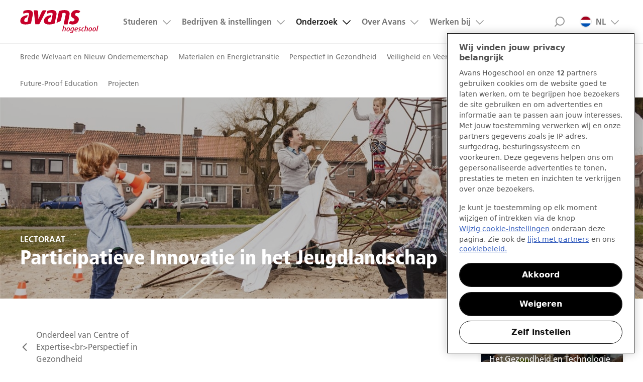

--- FILE ---
content_type: text/html;charset=UTF-8
request_url: https://www.avans.nl/onderzoek/expertisecentra/perspectief-in-gezondheid/lectoraten/participatieve-innovatie-in-het-jeugdlandschap/nieuws
body_size: 10329
content:
<!DOCTYPE html PUBLIC "-//W3C//DTD XHTML 1.0 Transitional//EN" "http://www.w3.org/TR/xhtml1/DTD/xhtml1-transitional.dtd">

<html class="" lang="nl">

<head>

    <!-- Begin van toestemmingsmelding voor cookies voor avans.nl -->
        <script src="https://cdn.cookielaw.org/scripttemplates/otSDKStub.js" data-document-language="true" type="text/javascript" charset="UTF-8" data-domain-script="400cf7ef-1614-45f9-80df-6781763780d0" ></script>
        <script type="text/javascript">
            function OptanonWrapper() {}
        </script>
        <!-- Einde van toestemmingsmelding voor cookies voor avans.nl -->
    <meta charset="utf-8">
<meta http-equiv="X-UA-Compatible" content="IE=edge,chrome=1">

<meta name="viewport" content="width=device-width">

<!-- Google Tag Manager -->
<script>
    window.dataLayer = window.dataLayer || [];

    (function (w, d, s, l, i) {
        w[l] = w[l] || [];
        w[l].push(
            {'gtm.start': new Date().getTime(), event: 'gtm.js'}
        );
        var f = d.getElementsByTagName(s)[0],
            j = d.createElement(s), dl = l != 'dataLayer' ? '&l=' + l : '';
        j.async = true;
        j.src =
            'https://www.googletagmanager.com/gtm.js?id=' + i + dl;
        f.parentNode.insertBefore(j, f);
    })
    (window, document, 'script', 'dataLayer', 'GTM-T5SL7CX');
</script>
<!-- End Google Tag Manager -->

<link rel="preload" href='/fonts/FrutigerLTW05-45Light.woff2?v=5.3.0-181125-1101' as="font" crossorigin/>
<link rel="preload" href='/fonts/FrutigerLTW05-55Roman.woff2?v=5.3.0-181125-1101' as="font" crossorigin/>
<link rel="preload" href='/fonts/FrutigerLTW05-65Bold.woff2?v=5.3.0-181125-1101' as="font" crossorigin/>
<link rel="preload" href='/fonts/FrutigerLTW05-77BlackCond.woff2?v=5.3.0-181125-1101' as="font" crossorigin/>
<link rel="preload" href='/fonts/feather-icons.woff?v=5.3.0-181125-1101' as="font" crossorigin/>

<link rel="stylesheet" href="/css/style.css?v=5.3.0-181125-1101"/>

<meta http-equiv="cache-control" content="max-age=0"/>
<meta http-equiv="cache-control" content="no-cache"/>
<meta http-equiv="expires" content="0"/>
<meta http-equiv="expires" content="Tue, 01 Jan 1980 1:00:00 GMT"/>
<meta http-equiv="pragma" content="no-cache"/>

<!-- <script src="/js/responsive//modernizr.custom.js?v=5.3.0-181125-1101"></script> -->
<script src="/js/libs/jquery-3.7.1.min.js?v=5.3.0-181125-1101"></script>

<link rel="shortcut icon" href="/img/favicons/favicon.64.png">
<link rel="apple-touch-icon" href="/img/favicons/touch-icon.57.png">
<link rel="apple-touch-icon" sizes="72x72" href="/img/favicons/touch-icon.72.png">
<link rel="apple-touch-icon" sizes="114x114" href="/img/favicons/touch-icon.114.png">
<meta name="apple-mobile-web-app-capable" content="yes"><!-- Header contributions if applicable -->
    <title>Participatieve Innovatie in het Jeugdlandschap | Avans Hogeschool</title>
<meta prefix="og: http://ogp.me/ns#" property="og:title" content="Participatieve Innovatie in het Jeugdlandschap | Avans Hogeschool"/>
<meta name="keywords" content=",kind,jgs,onderzoek,kinderen"/>
<meta name="description" content="Het lectoraat Participatieve Innovatie in het Jeugdlandschap draagt bij aan het doel meer jeugdigen gezond en in welbevinden te laten opgroeien. Het lectoraat richt zich daarbij op het versterken van preventie, steun of hulp in het brede jeugdlandschap: van universele preventie tot specialistische jeugdhulp."/>
<meta prefix="og: http://ogp.me/ns#" property="og:description" content="Het lectoraat Participatieve Innovatie in het Jeugdlandschap draagt bij aan het doel meer jeugdigen gezond en in welbevinden te laten opgroeien. Het lectoraat richt zich daarbij op het versterken van preventie, steun of hulp in het brede jeugdlandschap: van universele preventie tot specialistische jeugdhulp."/>
<link rel="canonical" href="https://www.avans.nl/onderzoek/expertisecentra/perspectief-in-gezondheid/lectoraten/participatieve-innovatie-in-het-jeugdlandschap/nieuws"/>
<meta prefix="og: http://ogp.me/ns#" property="og:image" content="/binaries/_ht_1559917368831/content/gallery/nextweb/insta-16.jpg-bewerkte-lucht.jpg"/>
</head>

<body>

<!-- Google Tag Manager (noscript) -->
<noscript>
    <iframe src="https://www.googletagmanager.com/ns.html?id=GTM-T5SL7CX"
            height="0" width="0" style="display:none;visibility:hidden">
    </iframe>
</noscript>
<!-- End Google Tag Manager (noscript) --><div id="st-container" class="st-container">
    <div class="st-pusher">

        <div class="st-content">
            <header class="page__header">
    <div class="top-bar layout-full-width-block">
        <!-- div to span the whole page -->
        <div class="top-bar__content">
            <a class="logo__img" href="/" style="background-image: url('/img/XL-Logo.svg')" alt="Avans hogeschool">Avans hogeschool</a>
            
            <div class="top-bar__container" id="search-id">
                <!-- div to contain the top nav and the logo -->
                <a class="skip-link nav-link" href="#nav-id">Menu</a>

                <a class="skip-link search-link" href="#search-id">Zoek</a>

                <nav class="nav" id="nav-id">
                    <a href="#skip-to-content" class="screen-reader-only">Ga naar content gedeelte</a>
                    <ul class="main-nav nav__list">
                        <li class="nav__item nav__item--top-level  nav__item--has-sub ">
                                    <a class="nav__link nav__link--top-level "
                                       href="/studeren">Studeren</a>
                                    <ul class="nav__sub nav__list">
      <li class="nav__item nav__item--sub">
                              <a class="nav__link nav__link--sub " href="/studeren/opleidingen">Opleidingen</a>
                           </li>
                        <li class="nav__item nav__item--sub">
                              <a class="nav__link nav__link--sub " href="/opleidingen/interessegebieden">Interessegebieden</a>
                           </li>
                        <li class="nav__item nav__item--sub">
                              <a class="nav__link nav__link--sub " href="/studeren/studiekeuze">Studiekeuze</a>
                           </li>
                        <li class="nav__item nav__item--sub">
                              <a class="nav__link nav__link--sub " href="/studeren/opleidingstypes">Opleidingstypes</a>
                           </li>
                        <li class="nav__item nav__item--sub">
                              <a class="nav__link nav__link--sub " href="/opleidingen/open-dagen">Open dagen</a>
                           </li>
                        <li class="nav__item nav__item--sub">
                              <a class="nav__link nav__link--sub " href="/studeren/praktische-zaken">Praktische zaken</a>
                           </li>
                        </ul>

</li>
                            <li class="nav__item nav__item--top-level  nav__item--has-sub ">
                                    <a class="nav__link nav__link--top-level "
                                       href="/bedrijven-en-instellingen">Bedrijven &amp; instellingen</a>
                                    <ul class="nav__sub nav__list">
      <li class="nav__item nav__item--sub">
                              <a class="nav__link nav__link--sub " href="/bedrijven-en-instellingen/stages-en-opdrachten">Stages en opdrachten</a>
                           </li>
                        <li class="nav__item nav__item--sub">
                              <a class="nav__link nav__link--sub " href="/bedrijven-en-instellingen/opdrachten-bedrijfsleven">Opdracht vanuit het bedrijfsleven</a>
                           </li>
                        <li class="nav__item nav__item--sub">
                              <a class="nav__link nav__link--sub " href="/bedrijven-en-instellingen/samenwerken-in-de-regio">Samenwerken in de regio</a>
                           </li>
                        <li class="nav__item nav__item--sub">
                              <a class="nav__link nav__link--sub " href="/bedrijven-en-instellingen/scholing-medewerkers">Scholing medewerkers</a>
                           </li>
                        </ul>

</li>
                            <li class="nav__item nav__item--top-level  nav__item--has-sub nav__sub--opened">
                                    <a class="nav__link nav__link--top-level nav__link--active"
                                       href="/onderzoek">Onderzoek</a>
                                    <ul class="nav__sub nav__list">
      <li class="nav__item nav__item--sub">
                              <a class="nav__link nav__link--sub " href="/onderzoek/expertisecentra/brede-welvaart-en-nieuw-ondernemerschap">Brede Welvaart en Nieuw Ondernemerschap</a>
                           </li>
                        <li class="nav__item nav__item--sub">
                              <a class="nav__link nav__link--sub " href="/onderzoek/expertisecentra/mnext">Materialen en Energietransitie</a>
                           </li>
                        <li class="nav__item nav__item--sub">
                              <a class="nav__link nav__link--sub " href="/onderzoek/expertisecentra/perspectief-in-gezondheid">Perspectief in Gezondheid</a>
                           </li>
                        <li class="nav__item nav__item--sub">
                              <a class="nav__link nav__link--sub " href="/onderzoek/expertisecentra/veiligheid-en-veerkracht">Veiligheid en Veerkracht</a>
                           </li>
                        <li class="nav__item nav__item--sub">
                              <a class="nav__link nav__link--sub " href="/onderzoek/expertisecentra/art-design-and-technology">Art, Design and Technology</a>
                           </li>
                        <li class="nav__item nav__item--sub">
                              <a class="nav__link nav__link--sub " href="/onderzoek/expertisecentra/future-proof-education">Future-Proof Education</a>
                           </li>
                        <li class="nav__item nav__item--sub">
                              <a class="nav__link nav__link--sub " href="/onderzoek/projecten">Projecten</a>
                           </li>
                        </ul>

</li>
                            <li class="nav__item nav__item--top-level  nav__item--has-sub ">
                                    <a class="nav__link nav__link--top-level "
                                       href="/over-avans">Over Avans</a>
                                    <ul class="nav__sub nav__list">
      <li class="nav__item nav__item--sub">
                              <a class="nav__link nav__link--sub " href="/over-avans/organisatie">Organisatie</a>
                           </li>
                        <li class="nav__item nav__item--sub">
                              <a class="nav__link nav__link--sub " href="/over-avans/contact-en-locaties">Contact en Locaties</a>
                           </li>
                        <li class="nav__item nav__item--sub">
                              <a class="nav__link nav__link--sub " href="/over-avans/agenda">Agenda</a>
                           </li>
                        <li class="nav__item nav__item--sub">
                              <a class="nav__link nav__link--sub " href="/over-avans/nieuws-en-pers/nieuwsberichten">Nieuws en Pers</a>
                           </li>
                        <li class="nav__item nav__item--sub">
                              <a class="nav__link nav__link--sub " href="/over-avans/alumni">Alumni</a>
                           </li>
                        </ul>

</li>
                            <li class="nav__item nav__item--top-level  nav__item--has-sub ">
                                    <a class="nav__link nav__link--top-level "
                                       href="/werken-bij-avans">Werken bij</a>
                                    <ul class="nav__sub nav__list">
      <li class="nav__item nav__item--sub">
                              <a class="nav__link nav__link--sub " href="/werken-bij-avans/vacatures">Alle vacatures</a>
                           </li>
                        <li class="nav__item nav__item--sub">
                              <a class="nav__link nav__link--sub " href="/werken-bij-avans/vakgebieden">Vakgebieden</a>
                           </li>
                        <li class="nav__item nav__item--sub">
                              <a class="nav__link nav__link--sub " href="/werken-bij-avans/verhalen-medewerkers">Onze verhalen</a>
                           </li>
                        <li class="nav__item nav__item--sub">
                              <a class="nav__link nav__link--sub " href="/werken-bij-avans/ontdek-avans">Ontdek Avans</a>
                           </li>
                        <li class="nav__item nav__item--sub">
                              <a class="nav__link nav__link--sub " href="/werken-bij-avans/kandidatenportaal">Kandidatenportaal</a>
                           </li>
                        </ul>

</li>
                            <li class="nav__item nav__item--top-level  nav__item--has-sub nav__item--taalswitch">
                                    <a class="nav__link nav__link--top-level "
                                       href="#">NL<img class="nav__item-flag" src="/img/flag-nl.png" width="16" height="12" alt="NL vlag"/>
                                        </a>
                                    <ul class="nav__sub nav__list">
      <li class="nav__item nav__item--sub">
                              <a class="nav__link nav__link--sub " href="https://www.avans.nl/international">International<img class="nav__item-flag" src="/img/flag-international.png" width="16" height="12" alt=""/>
                                 </a>
                           </li>
                        </ul>

</li>
                            </ul>
                    <a href="#" class="skip-link close-icon">Sluit menu</a>
                    <!-- / util nav -->
                    <div class="links__list-block" data-widget-type="discover-us-widget" data-widget-title="Direct naar" data-widget-has-image="false">
    <h4 class="links__header">Direct naar</h4>
    <div class="discover__items">
        </div>
</div></nav>
                <form class="top-search" class="inline-search" action="/zoeken" method="POST" autocomplete="off">
                    <div class="top-search__container">
                        <label for="txtSearch"
                               class="visuallyhidden">Zoeken</label>
                        <input id="txtSearch" name="q" class="input input--search top-search__input" type="search"
                               placeholder="Zoeken..."
                               required="required"/>
                        <button type="submit" class="top-search__button">Search</button>
                        <a href="#" class="skip-link close-icon">Close search</a>
                    </div>
                    <div class="inline-search-result"></div>
                </form>
                <!-- / of top nav -->
            </div>
            <!-- /  of logo -->
        </div>
        <!-- / nav/logo div -->
    </div>
    <!-- / contain div -->
</header>

<!-- SI-link: /onderzoek/lectoraten/perspectief-in-gezondheid/jeugd-gezin-samenleving/participatieve-innovatie-in-het-jeugdlandschap/participatieve-innovatie-in-het-jeugdlandschap -->

<div class="layout-full-width-block submenu">
    <div class="layout-full-width-block__content">
        <ul class="submenu__list">

            <li class="submenu__item">
                                    <a href="/onderzoek/expertisecentra/brede-welvaart-en-nieuw-ondernemerschap" 
                                       class="submenu__link ">Brede Welvaart en Nieuw Ondernemerschap</a>
                                </li>
                            <li class="submenu__item">
                                    <a href="/onderzoek/expertisecentra/mnext" 
                                       class="submenu__link ">Materialen en Energietransitie</a>
                                </li>
                            <li class="submenu__item">
                                    <a href="/onderzoek/expertisecentra/perspectief-in-gezondheid" 
                                       class="submenu__link ">Perspectief in Gezondheid</a>
                                </li>
                            <li class="submenu__item">
                                    <a href="/onderzoek/expertisecentra/veiligheid-en-veerkracht" 
                                       class="submenu__link ">Veiligheid en Veerkracht</a>
                                </li>
                            <li class="submenu__item">
                                    <a href="/onderzoek/expertisecentra/art-design-and-technology" 
                                       class="submenu__link ">Art, Design and Technology</a>
                                </li>
                            <li class="submenu__item">
                                    <a href="/onderzoek/expertisecentra/future-proof-education" 
                                       class="submenu__link ">Future-Proof Education</a>
                                </li>
                            <li class="submenu__item">
                                    <a href="/onderzoek/projecten" 
                                       class="submenu__link ">Projecten</a>
                                </li>
                            </ul>
    </div>
</div>
<div id="skip-to-content">
                <!-- Start content -->
<main class="research" role="main">

    <div id="research_menu_duplicate"></div>
    <header class="research-banner flex-y v-bottom bg-overlay-25" style="background-image: url('/binaries/_ht_1660205996300/bannerHigh/content/gallery/nextweb/onderzoek-nieuw/perspectief-in-gezondheid/caringsociety3.0.jpg');" role="banner">
    <div class="container">
        <label>LECTORAAT</label>
        <h1>Participatieve Innovatie in het Jeugdlandschap</h1>
        </div>
</header><section class="research-content container content-page">
        <nav id="research_menu" class="research-menu">

    <div class="current-location">
        <span>Nieuws<span class="count pull-right">6</span></span> </div>

    <div class="ec-partoff hidden-xs hidden-sm">
            <a class="btn--link" href="/onderzoek/expertisecentra/perspectief-in-gezondheid">
                <span class="fi icon-chevron-left"></span>
                    Onderdeel van&nbsp;Centre of Expertise&lt;br&gt;Perspectief in Gezondheid</a>
        </div>
    <div class="page-menu__container">
        <ul class="page-menu__list">
            <li class="page-menu__item">
                        <a class="page-menu__link " href="/onderzoek/expertisecentra/perspectief-in-gezondheid/lectoraten/participatieve-innovatie-in-het-jeugdlandschap/introductie">
                                Introductie</a>
                    </li>
                <li class="page-menu__item">
                        <a class="page-menu__link " href="/onderzoek/expertisecentra/perspectief-in-gezondheid/lectoraten/participatieve-innovatie-in-het-jeugdlandschap/lectoren/pijl/inge-bastiaanssen">
                                Lector</a>
                    </li>
                <li class="page-menu__item">
                        <a class="page-menu__link " href="/onderzoek/expertisecentra/perspectief-in-gezondheid/lectoraten/participatieve-innovatie-in-het-jeugdlandschap/projecten">
                                Projecten<span class="count pull-right">2</span>
                            </a>
                    </li>
                <li class="">&nbsp;</li>
                    <li class="page-menu__item">
                        <a class="page-menu__link active page-menu__link--active" href="/onderzoek/expertisecentra/perspectief-in-gezondheid/lectoraten/participatieve-innovatie-in-het-jeugdlandschap/nieuws">
                                Nieuws<span class="count pull-right">6</span>
                            </a>
                    </li>
                <li class="page-menu__item">
                        <a class="page-menu__link " href="/onderzoek/expertisecentra/perspectief-in-gezondheid/lectoraten/participatieve-innovatie-in-het-jeugdlandschap/publicaties">
                                Publicaties</a>
                    </li>
                <li class="page-menu__item">
                        <a class="page-menu__link " href="/onderzoek/expertisecentra/perspectief-in-gezondheid/lectoraten/participatieve-innovatie-in-het-jeugdlandschap/contact">
                                Contact</a>
                    </li>
                </ul>
    </div></nav>
<script src="/js/backtooverview.js?v=5.3.0-181125-1101"></script>

<script>
    
    var twitterInterval =6000;
    
    var asyncTwitterUrl = "/twitterfeeds-async?twitterId=e2d0b7ff-1a53-4386-888f-3a1ad69cd2fc&amp;nrOftweets=5@nextweb:twitterAuthenticationData";

</script>

<aside class="widgets flex-y gap">
    <!-- Big widget -->
        <div class="cta-block__container cta-block__container--has-button click"
            data-widget-type="research-widget" 
            data-widget-title="" 
            data-widget-has-image="true">
            <div class="cta-block bg-cover bg-overlay-50" style="background-image:url('/binaries/_ht_1563351936208/square/content/gallery/nextweb/onderzoek-nieuw/perspectief-in-gezondheid/lectoraat-active-ageing-avans-hogeschool-2.jpg');">
                <h4 class="item-title">GET-LAB</h4>
                <div class="flex-1">
                    <p><p>Het Gezondheid en Technologie Laboratorium van Avans Hogeschool</p></p>
                </div>
                <a data-widget-int-elmt="button" href="https://www.avans.nl/onderzoek/projecten/detail/get-lab" class="btn btn--primary sink-right">Meer over GET-LAB</a>
                </div>
        </div>
    </div>
</aside></section>
</main>
<!-- End content -->


</div>
            <footer class="page-footer ">
    <div class="layout-full-width-block__content page-footer__content">
        <div class="footer-links">
            <div class="links__list-block" data-widget-type="discover-us-widget" data-widget-title="Direct naar" data-widget-has-image="false">
    <h4 class="links__header">Direct naar</h4>
    <div class="discover__items">
        
    <div>
                <span>
                

        <nav id="page-menu" >
            <ul>
                            <li ><a href="/studeren/opleidingen">Opleidingen</a></li>
                            <li ><a href="/opleidingen/open-dagen">Open dagen</a></li>
                            <li ><a href="/werken-bij-avans/vacatures">Vacatures</a></li>
                            <li ><a href="https://avans.sharepoint.com/">Avans Intranet</a></li>
                            <li ><a href="/over-avans/contact-en-locaties">Contact</a></li>
            </ul>
        </nav>

                </span>
    </div>
</div>
</div><script type="application/javascript">
    function share(url) {
        window.open(url + encodeURIComponent(window.location));
    }

    function mailto() {
        document.location = "mailto:?subject=" + encodeURIComponent(document.location);
    }
</script>

<div class="links__list-block"
     data-widget-type="share-us-widget"
     data-widget-title="Deel deze pagina"
     data-widget-has-image="false">
    <h4 class="links__header">Deel deze pagina</h4>
    <ul class="links__list links__list--share">
        <li class="footer-link__item footer-link__item--icon footer-link__item--follow footer-link__item--share footer-link__item--twitter">
            <a data-widget-int-elmt="social-icon-link"
               href="https://twitter.com/intent/tweet?url=https://www.avans.nl/onderzoek/expertisecentra/perspectief-in-gezondheid/lectoraten/participatieve-innovatie-in-het-jeugdlandschap/nieuws"
               target="_blank" rel="noreferrer"
               class="footer-link__link footer-link__link--icon footer-link__link--twitter"
               title="Deel op Twitter">
                <svg width="300" height="300" viewBox="0 0 300 300" version="1.1" xmlns="http://www.w3.org/2000/svg">
    <path fill="currentColor" d="M178.57 127.15 290.27 0h-26.46l-97.03 110.38L89.34 0H0l117.13 166.93L0 300.25h26.46l102.4-116.59 81.8 116.59h89.34M36.01 19.54H76.66l187.13 262.13h-40.66"/>
</svg><span class="visually-hidden">Deel op Twitter</span>
            </a>
        </li>
        <li class="footer-link__item footer-link__item--icon footer-link__item--follow footer-link__item--share footer-link__item--facebook">
            <a data-widget-int-elmt="social-icon-link"
               href="https://www.facebook.com/sharer/sharer.php?u=https://www.avans.nl/onderzoek/expertisecentra/perspectief-in-gezondheid/lectoraten/participatieve-innovatie-in-het-jeugdlandschap/nieuws"
               target="_blank" rel="noreferrer"
               class="footer-link__link footer-link__link--icon footer-link__link--facebook"
               title="Deel op Facebook">
                <svg width="40px" height="40px" viewBox="0 0 40 40" version="1.1" xmlns="http://www.w3.org/2000/svg" xmlns:xlink="http://www.w3.org/1999/xlink">
    <g id="Symbols" stroke="none" stroke-width="1" fill="none" fill-rule="evenodd">
        <g id="Footer-XL" transform="translate(-1170.000000, -68.000000)">
            <g id="Icon-SocialChannel-Facebook" transform="translate(1170.000000, 68.000000)">
                <path fill="currentColor" d="M25.3846164,10.1442296 L25.3846164,13.3173056 L23.4975966,13.3173056 C22.8084897,13.3173056 22.3437516,13.4615352 22.1033662,13.7499998 C21.8629808,14.0384618 21.7427881,14.4711506 21.7427881,15.0480772 L21.7427881,17.319712 L25.2644237,17.319712 L24.795674,20.8774029 L21.7427881,20.8774029 L21.7427881,30 L18.0649044,30 L18.0649044,20.8774029 L15,20.8774029 L15,17.319712 L18.0649044,17.319712 L18.0649044,14.6995176 C18.0649044,13.209126 18.481566,12.0532886 19.3149052,11.2319705 C20.1482418,10.4106523 21.2580057,10 22.644232,10 C23.822122,10 24.7355736,10.0480765 25.3846164,10.1442296 Z" id="Page-1" fill="#999999"></path>
            </g>
        </g>
    </g>
  </svg><span class="visually-hidden">Deel op Facebook</span>
            </a>
        </li>
        <li class="footer-link__item footer-link__item--icon footer-link__item--follow footer-link__item--share footer-link__item--linkedin">
            <a data-widget-int-elmt="social-icon-link"
               href="javascript:share('https://www.linkedin.com/shareArticle?mini=true&title=&url=');"
               class="footer-link__link footer-link__link--icon footer-link__link--linkedin"
               title="Deel op LinkedIn">
                <svg width="40px" height="40px" viewBox="0 0 40 40" version="1.1" xmlns="http://www.w3.org/2000/svg" xmlns:xlink="http://www.w3.org/1999/xlink">
    <g id="Symbols" stroke="none" stroke-width="1" fill="none" fill-rule="evenodd">
        <g id="Footer-XL" transform="translate(-1420.000000, -68.000000)">
            <g id="Icon-SocialChannel-LinkedIn" transform="translate(1420.000000, 68.000000)">
                <path d="M14.5442716,15.2109365 L14.5442716,28.1145817 L10.2473958,28.1145817 L10.2473958,15.2109365 L14.5442716,15.2109365 Z M14.8177091,11.22656 C14.8263891,11.8602437 14.6072074,12.3897528 14.1601553,12.815102 C13.7131062,13.2404512 13.1250041,13.4531228 12.3958334,13.4531228 L12.3697916,13.4531228 C11.6579826,13.4531228 11.0850717,13.2404512 10.6510417,12.815102 C10.2170117,12.3897528 10,11.8602437 10,11.22656 C10,10.5841962 10.2235221,10.0525171 10.6705729,9.6315079 C11.1176238,9.21049875 11.7013853,9 12.4218748,9 C13.1423641,9 13.7196162,9.21049875 14.1536453,9.6315079 C14.5876745,10.0525171 14.8090291,10.5841962 14.8177091,11.22656 Z M30,20.7187493 L30,28.1145817 L25.7161459,28.1145817 L25.7161459,21.2135414 C25.7161459,20.3020773 25.5403672,19.5881094 25.1888009,19.0716144 C24.8372376,18.5551165 24.2881985,18.2968748 23.541666,18.2968748 C22.9947881,18.2968748 22.5368947,18.4466106 22.1679685,18.746091 C21.7990423,19.0455744 21.5234377,19.4166619 21.341146,19.8593739 C21.2456602,20.1197914 21.1979173,20.4713518 21.1979173,20.914061 L21.1979173,28.1145817 L16.9140632,28.1145817 C16.9314232,24.6510226 16.9401032,21.842891 16.9401032,19.6901023 C16.9401032,17.5373136 16.9357632,16.2526036 16.9270832,15.8359374 L16.9140632,15.2109365 L21.1979173,15.2109365 L21.1979173,17.0859361 L21.1718744,17.0859361 C21.345486,16.8081557 21.5234377,16.565104 21.7057293,16.3567694 C21.888021,16.1484349 22.1332456,15.9227432 22.441406,15.6796857 C22.7495664,15.4366282 23.1271668,15.2478295 23.5742189,15.1132807 C24.021268,14.978732 24.5182272,14.9114561 25.0651051,14.9114561 C26.5494872,14.9114561 27.7430513,15.4040724 28.6458325,16.3893223 C29.5486138,17.3745694 30,18.8176981 30,20.7187493 Z" id="Page-1" fill="currentColor"></path>
            </g>
        </g>
    </g>
</svg><span class="visually-hidden">Deel op LinkedIn</span>
            </a>
        </li>
        <li class="footer-link__item footer-link__item--icon footer-link__item--follow footer-link__item--share footer-link__item--mail">
            <a data-widget-int-elmt="email-link"
               href="javascript:mailto()"
               class="footer-link__link footer-link__link--icon footer-link__link--mail"
               title="Deel via Mail">
                <svg width="21px" height="16px" viewBox="0 0 21 16" version="1.1" xmlns="http://www.w3.org/2000/svg" xmlns:xlink="http://www.w3.org/1999/xlink">
    <g id="mail-co" stroke="none" stroke-width="1" fill="none" fill-rule="evenodd">
        <g id="mail" stroke="currentColor" stroke-width="2">
            <rect id="Rectangle" x="1" y="1" width="19" height="14" rx="2"></rect>
            <polyline id="Path-2" points="1 1 10.5620969 10 20 1"></polyline>
            <path d="M1,15 L8,8" id="Path-3"></path>
            <path d="M13,8 L19,14" id="Path-4"></path>
        </g>
    </g>
</svg><span class="visually-hidden">Deel via Mail</span>
            </a>
        </li>
        <li class="footer-link__item footer-link__item--icon footer-link__item--follow footer-link__item--share footer-link__item--whatsapp">
                <a data-widget-int-elmt="social-icon-link"
                   href="https://api.whatsapp.com/send?text=https://www.avans.nl/onderzoek/expertisecentra/perspectief-in-gezondheid/lectoraten/participatieve-innovatie-in-het-jeugdlandschap/nieuws"
                   data-action="share/whatsapp/share"
                   target="_blank"
                   class="footer-link__link footer-link__link--icon footer-link__link--whatsapp"
                   title="Deel op Whatsapp">
                    <svg xmlns="http://www.w3.org/2000/svg"
    width="24"
    height="24"
    viewBox="0 0 24 24">
    <path fill="currentColor"
        d="M.057 24l1.687-6.163c-1.041-1.804-1.588-3.849-1.587-5.946.003-6.556 5.338-11.891 11.893-11.891 3.181.001 6.167 1.24 8.413 3.488 2.245 2.248 3.481 5.236 3.48 8.414-.003 6.557-5.338 11.892-11.893 11.892-1.99-.001-3.951-.5-5.688-1.448l-6.305 1.654zm6.597-3.807c1.676.995 3.276 1.591 5.392 1.592 5.448 0 9.886-4.434 9.889-9.885.002-5.462-4.415-9.89-9.881-9.892-5.452 0-9.887 4.434-9.889 9.884-.001 2.225.651 3.891 1.746 5.634l-.999 3.648 3.742-.981zm11.387-5.464c-.074-.124-.272-.198-.57-.347-.297-.149-1.758-.868-2.031-.967-.272-.099-.47-.149-.669.149-.198.297-.768.967-.941 1.165-.173.198-.347.223-.644.074-.297-.149-1.255-.462-2.39-1.475-.883-.788-1.48-1.761-1.653-2.059-.173-.297-.018-.458.13-.606.134-.133.297-.347.446-.521.151-.172.2-.296.3-.495.099-.198.05-.372-.025-.521-.075-.148-.669-1.611-.916-2.206-.242-.579-.487-.501-.669-.51l-.57-.01c-.198 0-.52.074-.792.372s-1.04 1.016-1.04 2.479 1.065 2.876 1.213 3.074c.149.198 2.095 3.2 5.076 4.487.709.306 1.263.489 1.694.626.712.226 1.36.194 1.872.118.571-.085 1.758-.719 2.006-1.413.248-.695.248-1.29.173-1.414z"
    />
</svg><span class="visually-hidden">Deel op Whatsapp</span>
                </a>
            </li>
        </ul>
</div>
<div class="links__list-block"
     data-widget-type="follow-us-widget"
     data-widget-title="Volg Avans op sociale media"
     data-widget-has-image="false">
    <h4 class="links__header">Volg Avans op sociale media</h4>
    <ul class="links__list links__list--follow">
        <li class="footer-link__item footer-link__item--icon footer-link__item--follow">
                <a data-widget-int-elmt="social-icon-link"
                   href="https://www.facebook.com/avans"
                   target="_blank" rel="noreferrer"
                   class="footer-link__link footer-link__link--icon footer-link__link--facebook"
                   title="Volgen op Facebook">
                    <svg width="40px" height="40px" viewBox="0 0 40 40" version="1.1" xmlns="http://www.w3.org/2000/svg" xmlns:xlink="http://www.w3.org/1999/xlink">
    <g id="Symbols" stroke="none" stroke-width="1" fill="none" fill-rule="evenodd">
        <g id="Footer-XL" transform="translate(-1170.000000, -68.000000)">
            <g id="Icon-SocialChannel-Facebook" transform="translate(1170.000000, 68.000000)">
                <path fill="currentColor" d="M25.3846164,10.1442296 L25.3846164,13.3173056 L23.4975966,13.3173056 C22.8084897,13.3173056 22.3437516,13.4615352 22.1033662,13.7499998 C21.8629808,14.0384618 21.7427881,14.4711506 21.7427881,15.0480772 L21.7427881,17.319712 L25.2644237,17.319712 L24.795674,20.8774029 L21.7427881,20.8774029 L21.7427881,30 L18.0649044,30 L18.0649044,20.8774029 L15,20.8774029 L15,17.319712 L18.0649044,17.319712 L18.0649044,14.6995176 C18.0649044,13.209126 18.481566,12.0532886 19.3149052,11.2319705 C20.1482418,10.4106523 21.2580057,10 22.644232,10 C23.822122,10 24.7355736,10.0480765 25.3846164,10.1442296 Z" id="Page-1" fill="#999999"></path>
            </g>
        </g>
    </g>
  </svg><span class="visually-hidden">Volgen op Facebook</span>
                </a>
            </li>
        <li class="footer-link__item footer-link__item--icon footer-link__item--follow">
                <a data-widget-int-elmt="social-icon-link"
                   href="https://www.linkedin.com/company/avans-hogeschool"
                   target="_blank" rel="noreferrer"
                   class="footer-link__link footer-link__link--icon footer-link__link--linkedin"
                   title="Volgen op LinkedIn">
                    <svg width="40px" height="40px" viewBox="0 0 40 40" version="1.1" xmlns="http://www.w3.org/2000/svg" xmlns:xlink="http://www.w3.org/1999/xlink">
    <g id="Symbols" stroke="none" stroke-width="1" fill="none" fill-rule="evenodd">
        <g id="Footer-XL" transform="translate(-1420.000000, -68.000000)">
            <g id="Icon-SocialChannel-LinkedIn" transform="translate(1420.000000, 68.000000)">
                <path d="M14.5442716,15.2109365 L14.5442716,28.1145817 L10.2473958,28.1145817 L10.2473958,15.2109365 L14.5442716,15.2109365 Z M14.8177091,11.22656 C14.8263891,11.8602437 14.6072074,12.3897528 14.1601553,12.815102 C13.7131062,13.2404512 13.1250041,13.4531228 12.3958334,13.4531228 L12.3697916,13.4531228 C11.6579826,13.4531228 11.0850717,13.2404512 10.6510417,12.815102 C10.2170117,12.3897528 10,11.8602437 10,11.22656 C10,10.5841962 10.2235221,10.0525171 10.6705729,9.6315079 C11.1176238,9.21049875 11.7013853,9 12.4218748,9 C13.1423641,9 13.7196162,9.21049875 14.1536453,9.6315079 C14.5876745,10.0525171 14.8090291,10.5841962 14.8177091,11.22656 Z M30,20.7187493 L30,28.1145817 L25.7161459,28.1145817 L25.7161459,21.2135414 C25.7161459,20.3020773 25.5403672,19.5881094 25.1888009,19.0716144 C24.8372376,18.5551165 24.2881985,18.2968748 23.541666,18.2968748 C22.9947881,18.2968748 22.5368947,18.4466106 22.1679685,18.746091 C21.7990423,19.0455744 21.5234377,19.4166619 21.341146,19.8593739 C21.2456602,20.1197914 21.1979173,20.4713518 21.1979173,20.914061 L21.1979173,28.1145817 L16.9140632,28.1145817 C16.9314232,24.6510226 16.9401032,21.842891 16.9401032,19.6901023 C16.9401032,17.5373136 16.9357632,16.2526036 16.9270832,15.8359374 L16.9140632,15.2109365 L21.1979173,15.2109365 L21.1979173,17.0859361 L21.1718744,17.0859361 C21.345486,16.8081557 21.5234377,16.565104 21.7057293,16.3567694 C21.888021,16.1484349 22.1332456,15.9227432 22.441406,15.6796857 C22.7495664,15.4366282 23.1271668,15.2478295 23.5742189,15.1132807 C24.021268,14.978732 24.5182272,14.9114561 25.0651051,14.9114561 C26.5494872,14.9114561 27.7430513,15.4040724 28.6458325,16.3893223 C29.5486138,17.3745694 30,18.8176981 30,20.7187493 Z" id="Page-1" fill="currentColor"></path>
            </g>
        </g>
    </g>
</svg><span class="visually-hidden">Volgen op LinkedIn</span>
                </a>
            </li>
        <li class="footer-link__item footer-link__item--icon footer-link__item--follow">
                <a data-widget-int-elmt="social-icon-link"
                   href="https://www.youtube.com/user/avansonline"
                   target="_blank" rel="noreferrer"
                   class="footer-link__link footer-link__link--icon footer-link__link--youtube"
                   title="Volgen op YouTube">
                    <svg width="40px" height="40px" viewBox="0 0 40 40" version="1.1" xmlns="http://www.w3.org/2000/svg" xmlns:xlink="http://www.w3.org/1999/xlink">
    <g id="Symbols" stroke="none" stroke-width="1" fill="none" fill-rule="evenodd">
        <g id="Footer-XL" transform="translate(-1320.000000, -68.000000)">
            <g id="Icon-SocialChannel-YouTube" transform="translate(1320.000000, 68.000000)">
                <path d="M24.285715,20.1428575 C24.285715,19.86756 24.1741075,19.6666675 23.9508925,19.54018 L18.2366075,15.96875 C18.00595,15.81994 17.7641375,15.8125 17.51116,15.94643 C17.265625,16.0803575 17.1428575,16.28869 17.1428575,16.57143 L17.1428575,23.7142875 C17.1428575,23.997025 17.265625,24.2053575 17.51116,24.3392875 C17.63021,24.39881 17.745535,24.4285725 17.8571425,24.4285725 C18.0059525,24.4285725 18.13244,24.39137 18.2366075,24.316965 L23.9508925,20.7455375 C24.1741075,20.6190475 24.285715,20.4181575 24.285715,20.1428575 Z M30,20.1428575 C30,20.8571475 29.99628,21.4151775 29.98884,21.816965 C29.9814,22.2187525 29.9497775,22.72656 29.8939725,23.3404025 C29.83817,23.954245 29.754465,24.502975 29.6428575,24.9866077 C29.52381,25.5297653 29.267115,25.98735 28.8727675,26.3593757 C28.47842,26.7314015 28.017115,26.947173 27.48884,27.0066973 C25.837045,27.19271 23.34079,27.285715 20,27.285715 C16.65921,27.285715 14.162955,27.19271 12.51116,27.0066973 C11.9828842,26.947173 11.5197192,26.7314015 11.1216517,26.3593757 C10.7235843,25.98735 10.4650302,25.5297653 10.3459823,24.9866077 C10.241815,24.502975 10.1618306,23.954245 10.1060268,23.3404025 C10.0502229,22.72656 10.0186012,22.2187525 10.0111607,21.816965 C10.0037202,21.4151775 10,20.8571475 10,20.1428575 C10,19.4285675 10.0037202,18.8705375 10.0111607,18.46875 C10.0186012,18.0669625 10.0502229,17.559155 10.1060268,16.9453125 C10.1618306,16.33147 10.2455352,15.78274 10.3571427,15.2991075 C10.476191,14.75595 10.732885,14.298365 11.1272323,13.92634 C11.5215793,13.554315 11.9828842,13.3385425 12.51116,13.2790175 C14.162955,13.093005 16.65921,13 20,13 C23.34079,13 25.837045,13.093005 27.48884,13.2790175 C28.017115,13.3385425 28.48028,13.554315 28.8783475,13.92634 C29.276415,14.298365 29.53497,14.75595 29.6540175,15.2991075 C29.758185,15.78274 29.83817,16.33147 29.8939725,16.9453125 C29.9497775,17.559155 29.9814,18.0669625 29.98884,18.46875 C29.99628,18.8705375 30,19.4285675 30,20.1428575 Z" id="Page-1" fill="currentColor"></path>
            </g>
        </g>
    </g>
</svg><span class="visually-hidden">Volgen op YouTube</span>
                </a>
            </li>
        <li class="footer-link__item footer-link__item--icon footer-link__item--follow">
                <a data-widget-int-elmt="social-icon-link"
                   href="https://www.instagram.com/avanshogeschool"
                   target="_blank" rel="noreferrer"
                   class="footer-link__link footer-link__link--icon footer-link__link--instagram"
                   title="Volgen op Instagram">
                    <svg width="40px" height="40px" viewBox="0 0 40 40" version="1.1" xmlns="http://www.w3.org/2000/svg" xmlns:xlink="http://www.w3.org/1999/xlink">
    <defs>
        <polygon id="path-3" points="0 19.997619 19.9936905 19.997619 19.9936905 0.00630952381 0 0.00630952381"></polygon>
    </defs>
    <g id="Symbols" stroke="none" stroke-width="1" fill="none" fill-rule="evenodd">
        <g id="Footer-XL" transform="translate(-1220.000000, -68.000000)">
            <g id="Icon-SocialChannel-Instagram" transform="translate(1220.000000, 68.000000)">
                <g id="glyph-logo_May2016" transform="translate(10.000000, 10.000000)">
                    <g id="Group-3">
                        <path d="M9.99686508,0.00630952381 C7.28186508,0.00630952381 6.94142857,0.0178174603 5.87515873,0.066468254 C4.81111111,0.115 4.08440476,0.284007937 3.44853175,0.531150794 C2.79115079,0.786587302 2.23365079,1.1284127 1.67785714,1.68416667 C1.12210317,2.23996032 0.780277778,2.79746032 0.52484127,3.45484127 C0.277698413,4.09071429 0.108690476,4.81742063 0.0601587302,5.88146825 C0.0115079365,6.9477381 0,7.2881746 0,10.0031746 C0,12.7181349 0.0115079365,13.0585714 0.0601587302,14.1248413 C0.108690476,15.1888889 0.277698413,15.9155952 0.52484127,16.5514683 C0.780277778,17.2088492 1.12210317,17.7663492 1.67785714,18.3221429 C2.23365079,18.8778968 2.79115079,19.2197222 3.44853175,19.4751984 C4.08440476,19.7223016 4.81111111,19.8913095 5.87515873,19.9398413 C6.94142857,19.9884921 7.28186508,20 9.99686508,20 C12.7118254,20 13.0522619,19.9884921 14.1185317,19.9398413 C15.1825794,19.8913095 15.9092857,19.7223016 16.5451587,19.4751984 C17.2025397,19.2197222 17.7600397,18.8778968 18.3158333,18.3221429 C18.8715873,17.7663492 19.2134127,17.2088492 19.4688889,16.5514683 C19.7159921,15.9155952 19.885,15.1888889 19.9335317,14.1248413 C19.9821825,13.0585714 19.9936905,12.7181349 19.9936905,10.0031746 C19.9936905,7.2881746 19.9821825,6.9477381 19.9335317,5.88146825 C19.885,4.81742063 19.7159921,4.09071429 19.4688889,3.45484127 C19.2134127,2.79746032 18.8715873,2.23996032 18.3158333,1.68416667 C17.7600397,1.1284127 17.2025397,0.786587302 16.5451587,0.531150794 C15.9092857,0.284007937 15.1825794,0.115 14.1185317,0.066468254 C13.0522619,0.0178174603 12.7118254,0.00630952381 9.99686508,0.00630952381 Z M9.99686508,1.80753968 C12.6661111,1.80753968 12.9823016,1.8177381 14.0364286,1.86583333 C15.0111111,1.91027778 15.5404365,2.07313492 15.8926984,2.21003968 C16.3593254,2.39138889 16.6923413,2.60801587 17.0421429,2.95785714 C17.3919841,3.30765873 17.6086111,3.6406746 17.7899603,4.10730159 C17.9268651,4.45956349 18.0897222,4.98888889 18.1341667,5.96357143 C18.1822619,7.01769841 18.1924603,7.33388889 18.1924603,10.0031746 C18.1924603,12.6724206 18.1822619,12.9886111 18.1341667,14.0427381 C18.0897222,15.0174206 17.9268651,15.546746 17.7899603,15.8990079 C17.6086111,16.3656349 17.3919841,16.6986508 17.0421429,17.0484524 C16.6923413,17.3982937 16.3593254,17.6149206 15.8926984,17.7962698 C15.5404365,17.9331746 15.0111111,18.0960317 14.0364286,18.1404762 C12.9824603,18.1885714 12.6663095,18.1987698 9.99686508,18.1987698 C7.32738095,18.1987698 7.01126984,18.1885714 5.9572619,18.1404762 C4.98257937,18.0960317 4.45325397,17.9331746 4.10099206,17.7962698 C3.63436508,17.6149206 3.30134921,17.3982937 2.95154762,17.0484524 C2.60174603,16.6986508 2.38507937,16.3656349 2.20373016,15.8990079 C2.0668254,15.546746 1.90396825,15.0174206 1.85952381,14.0427381 C1.81142857,12.9886111 1.80123016,12.6724206 1.80123016,10.0031746 C1.80123016,7.33388889 1.81142857,7.01769841 1.85952381,5.96357143 C1.90396825,4.98888889 2.0668254,4.45956349 2.20373016,4.10730159 C2.38507937,3.6406746 2.60170635,3.30765873 2.95154762,2.95785714 C3.30134921,2.60801587 3.63436508,2.39138889 4.10099206,2.21003968 C4.45325397,2.07313492 4.98257937,1.91027778 5.9572619,1.86583333 C7.01138889,1.8177381 7.32757937,1.80753968 9.99686508,1.80753968 L9.99686508,1.80753968 Z" id="Fill-1" fill="currentColor" mask="url(#mask-4)"></path>
                    </g>
                    <path d="M9.99686508,13.3354365 C8.15646825,13.3354365 6.66456349,11.8435317 6.66456349,10.0031746 C6.66456349,8.16277778 8.15646825,6.67087302 9.99686508,6.67087302 C11.8372222,6.67087302 13.329127,8.16277778 13.329127,10.0031746 C13.329127,11.8435317 11.8372222,13.3354365 9.99686508,13.3354365 Z M9.99686508,4.86964286 C7.16166667,4.86964286 4.86333333,7.16797619 4.86333333,10.0031746 C4.86333333,12.8383333 7.16166667,15.1366667 9.99686508,15.1366667 C12.8320238,15.1366667 15.1303571,12.8383333 15.1303571,10.0031746 C15.1303571,7.16797619 12.8320238,4.86964286 9.99686508,4.86964286 L9.99686508,4.86964286 Z" id="Fill-4" fill="currentColor"></path>
                    <path d="M16.5328175,4.6668254 C16.5328175,5.32936508 15.9957143,5.86642857 15.3331746,5.86642857 C14.6706746,5.86642857 14.1335714,5.32936508 14.1335714,4.6668254 C14.1335714,4.00428571 14.6706746,3.46718254 15.3331746,3.46718254 C15.9957143,3.46718254 16.5328175,4.00428571 16.5328175,4.6668254" id="Fill-5" fill="currentColor"></path>
                </g>
            </g>
        </g>
    </g>
</svg><span class="visually-hidden">Volgen op Instagram</span>
                </a>
            </li>
        <li class="footer-link__item footer-link__item--icon footer-link__item--follow">
                <a data-widget-int-elmt="social-icon-link"
                   href="https://www.tiktok.com/@avanshogeschool"
                   target="_blank" rel="noreferrer"
                   class="footer-link__link footer-link__link--icon footer-link__link--tiktok"
                   title="Volgen op Tiktok">
                    <svg xmlns="http://www.w3.org/2000/svg" viewBox="0 0 32 32">
    <path fill="currentColor" d="M16.708 0.027c1.745-0.027 3.48-0.011 5.213-0.027 0.105 2.041 0.839 4.12 2.333 5.563 1.491 1.479 3.6 2.156 5.652 2.385v5.369c-1.923-0.063-3.855-0.463-5.6-1.291-0.76-0.344-1.468-0.787-2.161-1.24-0.009 3.896 0.016 7.787-0.025 11.667-0.104 1.864-0.719 3.719-1.803 5.255-1.744 2.557-4.771 4.224-7.88 4.276-1.907 0.109-3.812-0.411-5.437-1.369-2.693-1.588-4.588-4.495-4.864-7.615-0.032-0.667-0.043-1.333-0.016-1.984 0.24-2.537 1.495-4.964 3.443-6.615 2.208-1.923 5.301-2.839 8.197-2.297 0.027 1.975-0.052 3.948-0.052 5.923-1.323-0.428-2.869-0.308-4.025 0.495-0.844 0.547-1.485 1.385-1.819 2.333-0.276 0.676-0.197 1.427-0.181 2.145 0.317 2.188 2.421 4.027 4.667 3.828 1.489-0.016 2.916-0.88 3.692-2.145 0.251-0.443 0.532-0.896 0.547-1.417 0.131-2.385 0.079-4.76 0.095-7.145 0.011-5.375-0.016-10.735 0.025-16.093z"/>
</svg><span class="visually-hidden">Volgen op Tiktok</span>
                </a>
            </li>
        </ul>
</div>
</div>
    </div>

    <div class="disclaimer">
    <div class="disclaimer__container">
        <div class="disclaimer__text">
            © Avans Hogeschool, 2026&nbsp;
            <div class="disclaimer__container--menu">
                
    <ul>
                <li>
                

                        <li><a href="/over-avans/contact-en-locaties">Contact</a></li>
                        <li><a href="/over-avans/disclaimer">Disclaimer</a></li>
                        <li><a href="/over-avans/privacystatement">Privacystatement</a></li>
                        <li><a href="/over-avans/cookiebeleid">Cookiebeleid</a></li>

                </li>
    </ul>
</div>
            <a id="ot-sdk-btn" class="disclaimer__link ot-sdk-show-settings">
                            Wijzig cookie-instellingen</a>
                </div>
        <a href="/" class="page-footer__logo-link">
            <img class="page-footer__logo" src="/img/Logo-Avans-White.svg?v=5.3.0-181125-1101" alt="Avans Hogeschool.">
        </a>
    </div>
</div>
</footer>
</div>

    </div>
</div>
<script src="/js/responsive/bootstrap.min.js?v=5.3.0-181125-1101"></script>
<script src="/js/responsive/avans.countdown.js?v=5.3.0-181125-1101"></script>


<script src="/js/plugins.js?v=5.3.0-181125-1101"></script>
<script src="/js/responsive/script.js?v=5.3.0-181125-1101"></script>

<script src="/js/responsive/mobile-menu.js?v=5.3.0-181125-1101"></script>
<script src="/js/libs/jquery.cycle2.js?v=5.3.0-181125-1101"></script>
<script src="/js/libs/jquery.moreinfobox.js?v=5.3.0-181125-1101"></script>
<script src="/js/libs/jquery.validate.1.20.1.min.js?v=5.3.0-181125-1101"></script>
<script src="/js/libs/lazyload.min.js?v=5.3.0-181125-1101"></script>

<script src="/js/cookie.js?v=5.3.0-181125-1101"></script>
<script src="/js/avans.js?v=5.3.0-181125-1101"></script>
<script src="/js/youtubeVideos.js?v=5.3.0-181125-1101"></script> -->

<script src="/js/script.js?v=5.3.0-181125-1101"></script><!-- Footer contributions if applicable -->
</body>

</html>
<!--
- version: 5.3.0
- build date: 1970-01-01 01:00:00
-->


--- FILE ---
content_type: application/javascript;charset=UTF-8
request_url: https://www.avans.nl/js/responsive/mobile-menu.js?v=5.3.0-181125-1101
body_size: -222
content:
$(document).ready(function () {
// Duplicate the menu in the DOM to be able to display it at the bottom
    var menu;
    if ($("#research_menu").length) {
        menu = $('#research_menu').clone();
    } else {
        menu = $('#project_menu').clone();
        menu.children().each(function () {
            $(this).attr('class', $(this).attr('class')
                .replace('xs-collapsed', '')
                .replace('sm-collapsed', '')
                .replace('menu-project-label', 'mobile-menu-project-label'));
        });
    }

    $(menu)
    $('#research_menu_duplicate').attr("class", "research-menu xs-collapsed sm-collapsed");
    $('#research_menu_duplicate').html(menu.html());
    $("#research_menu_duplicate.research-menu.xs-collapsed, #research_menu_duplicate.research-menu.sm-collapsed").on('click', function () {
        $(this).toggleClass("xs-collapsed sm-collapsed");
    });
});

--- FILE ---
content_type: application/javascript;charset=UTF-8
request_url: https://www.avans.nl/js/script.js?v=5.3.0-181125-1101
body_size: 9310
content:
// equalizeHeights doesn't work correctly on $(document).ready() ?, Use load to make sure the dom is stable.
$(window).on("load", function () {
    // Equalize box heights initially and after resize
    doEqualizeHeights();
    $(window).smartresize(doEqualizeHeights, 250);
});

function isLinkToAsset(url) {
    return typeof url != "undefined" && (url.indexOf("binaries/content/assets") != -1);
}

function trackDownloadNewWindow(link, category, action) {
    setTimeout(function () {
        window.open(link.href, "_blank");
    }, 100);
}

function trackDownload(link, category, action) {
    setTimeout(function () {
        document.location.href = link.href;
    }, 100);
}

/* Same as $(document).ready(...) */
$(function () {
    // when a link is clicked, a Google Analytics trackEvent is recorded when the link is a download of an asset (e.g.
    // PDF)
    $('a').not('[href="#"]').not('a[class~="programLink"]').not('a[class~="continue"]').not('a[class~="link-toggle"]').click(function () {
        var url = $(this).attr('href');
        var target = $(this).attr('target');
        if (isLinkToAsset(url)) {
            if ("_blank" == target) {
                trackDownloadNewWindow($(this).get(0), 'Download', url);
            } else {
                trackDownload($(this).get(0), 'Download', url);
            }
            return false;
        }
    });

    // AR-1756 Javascript redirect error
    // The main navigation links shouldn't be redirecting.
    // Only the links inside a accordion should be redirecting, otherwise the links are not working at all.
    $('.accordion a').click(function (event) {
        event.preventDefault();
        var url = $(this).attr('href');
        var target = $(this).attr('target');
        if (undefined !== url) {
            if ("_blank" === target) {
                window.open(url, "_blank")
            } else {
                document.location.href = url;
            }
        }
    });

    // [C] Blogs teaser toggler
    doBlogsTeaserToggler();

    // [E] Twitter ticker
    setInterval('doTwitterUpdates()', 4000);

    // [F] News ticker
    setInterval('getNewsTicker()', 3000);

    // [W] Program courses
    doProgramCoursesTable();

    // [K] [AH] Accordion
    doAccordion('.accordion li');
    doAccordion('.page-menu__list--content li');

    // activate more info boxes
    $('.more-info').moreInfoBox();

    /* Align borders in main navigation flyout */
    $('.nav-main .has-nav').hover(function () {
        item = $(this);
        // Only if multicolumn
        if (item.find('ul').size() > 1) {
            // Set extra padding on multiline list items
            item.find('a').each(function () {
                link = $(this);
                numberOfLines = link.height() / parseInt(link.css('line-height'));
                if (numberOfLines > 1)
                    // That 33 is the height of a single lined item, excluding border
                {
                    link.parent().css('padding-bottom', (numberOfLines * 33) - link.outerHeight() + (numberOfLines - 1));
                }
            });
        }
    });

    /* Align top left button with hgroup to its right */
    $('.align-with-hgroup').each(function () {
        var reference = $(this).parents('.container_12').find('hgroup')[0];
        var extraHeight = 5;
        if (reference != null) {
            if ($(reference).next().is('.nav-tabs')) {
                extraHeight += 4;
            }
            $(this).height($(reference).height() + extraHeight);
        }
    });

    /* initialize each Event Touchpoint countdown clock */
    $('.box-countdown').each(function () {
        countdownClock.init("#" + $(this).attr("id"));
    });

    /* Print page */
    $('#print').click(function () {
        window.print();
    });

    /* Fallback for HTML5 form field placeholder */
    if (typeof(Modernizr) != 'undefined' && !Modernizr.input['placeholder']) {
        $('[placeholder]').focus(function () {
            var input = $(this);
            if (input.val() == input.attr('placeholder')) {
                input.val('');
                input.removeClass('placeholder');
            }
        }).blur(function () {
            var input = $(this);
            if (input.val() == '' || input.val() == input.attr('placeholder')) {
                input.addClass('placeholder');
                input.val(input.attr('placeholder'));
            }
        }).blur();
    }

    /* Toggle page menu */
    $('#page-menu li').each(function () {
        var elem = $(this),
            toggle = elem.find('span');

        toggle.click(function () {
            if (toggle.parent().hasClass('open')) {
                elem.find('ul').hide('slow');
                elem.find('a').first().removeClass('active');
                toggle.parent().removeClass('open');
            } else {
                elem.find('ul').show('slow');
                elem.find('a').first().addClass('active');
                toggle.parent().addClass('open');
            }
        });
    });

    /* Toggle page filter */
    $('.content-page__filter > li').each(function () {
        var elem = $(this),
            toggle = elem.find('span');
        toggle.click(function () {
            if (toggle.parent().hasClass('open')) {
                elem.find('ul').hide('slow');
                toggle.parent().removeClass('open');
            } else {
                elem.find('ul').show('slow');
                toggle.parent().addClass('open');
            }
        });
    });

    $('.accordion-item').each(function() {
        var elem = $(this),
            toggle = elem.find('.accordion-item__header');
        toggle.click(function () {
            if (toggle.parent().hasClass('open')) {
                elem.find('.accordion-item__content').slideUp(200);
                toggle.parent().removeClass('open');
            } else {
                elem.find('.accordion-item__content').slideDown(400);
                toggle.parent().addClass('open');
            }
        });
    });

    /* Toggle page filter */
    $('.filter-block__form > fieldset').each(function () {
        var elem = $(this),
            toggle = elem.find('legend');

        toggle.click(function () {
            if (toggle.parent().hasClass('open')) {
                elem.find('ul').hide('slow');
                toggle.parent().removeClass('open');
            } else {
                elem.find('ul').show('slow');
                toggle.parent().addClass('open');
            }
        });
    });

    /* Toggle accordion via the title link 20180910: RdK Disabled. The source is now called in a standard way. Can be removed if proven functionality */
    /*$('.link-toggle').click(function () {
      $(this).siblings(".toggle").click();
    });*/

    $('#printMe').click(function () {
        window.print();
        return false;
    });

    /* Question Form enable form validation and fadeout the message on successful form submit. */
    $(".validatable-form").validate();
    $(".validatable-form .fadeout").delay(10000).fadeOut('slow',
        function () {
            $(".validatable-form .fadeout").remove();
        }
    );

    /* LinkedIn group picker; after a selection a new window will open with the linkedin group link opened. */
    $(".box-linkedin-groups select#linked-group-picker ").change(function () {
        var selectedValue = $(this).find("option:selected").val();
        if (selectedValue) {
            window.open(selectedValue, '_blank');
        }
    });

    /* Only do the ajax-get of twitterfeeds when the component is loaded on the dom-document. */
    if (typeof twitterId != 'undefined') {
        asyncTwitterUrl = asyncTwitterUrl + "?twitterId=" + twitterId;
    }
    if ($("section#twitter").length || $("aside#twitter").length) {

        var ajaxCall = $.ajax({
            url: asyncTwitterUrl,
            dataType: 'json'
        });
        ajaxCall.complete(function (response) {
            twitterItems = jQuery.parseJSON(response.responseText);
            doTwitterUpdates();
        });
    }

    /* Only do the ajax-get of youtube when the component is loaded on the dom-document. */
    if (typeof youtubeVideoId != 'undefined') {
        asyncYoutubeUrl = asyncYoutubeUrl + "?videoId=" + youtubeVideoId;
    }

    /* Flickr slideshow */
    if ($("aside#flickr").length) {
        if (typeof flickrUserId != 'undefined' || typeof flickrSetId != 'undefined') {

            var resizeContainer = new function () {
                //explicitly setting the size of elements; in order to display images correctly on screen.
                var container = $('.flickrshow-container');
                container.height(121);
                container.find('ul,li,img').height(121);
                container.find('img').css('top', '0');
            };
            var flickrSlideShow = $('aside#flickr #flickr-slideshow').flickrshow({
                autoplay: false,
                interval: 5000,
                license: null,
                page: 1,
                per_page: 10,
                hide_buttons: true,
                onLoad: function () {
                    flickrSlideShow.play();
                    $('.flickrshow-buttons').hide();
                },
                onMove: function () {
                },
                onPlay: function () {
                }
            });
            if (typeof flickrSetId == 'undefined' && typeof flickrUserId != 'undefined') {
                flickrSlideShow.settings.user = flickrUserId;
            } else if (typeof flickrSetId != 'undefined') {
                flickrSlideShow.settings.set = flickrSetId;
            }
        }
    }

    /* Show / Hide certain elements when css is not available (but javascript is) */
    if (typeof cssDisabled != 'undefined' && cssDisabled) {
        $('.remove-on-no-css').remove();  // hide() does not work with css disabled.
    } else {
        $('.remove-on-css').remove();
    }

    /* Add dblclick action to images */
    $('img').click(function (event) {
        if (event.ctrlKey && event.shiftKey) {
            doAlertType(this.src);
            return false;
        }
    });
});

function doAlertType(theUrl) {
    var myRegexp = /.*\/content(.*)/;
    if (theUrl.startsWith('url(')) {
        myRegexp = /url\(['"].*\/content(.*)["']\)/;
    }
    var match = myRegexp.exec(theUrl);
    if (null !== match) {
        var url = match[1];
        var myRegexp2 = /.*%3A(.*)/;
        var extramatch = myRegexp2.exec(url);
        var typ = 'original';
        if (null !== extramatch) {
            typ = extramatch[1];
        }
        var types = ['original', 'bannerHigh', 'bannerLow', 'square', 'content570x300', 'content570x270', 'content500', 'content300'];
        var desc = ['Orgineel', 'Banner Hoog (1400x500)', 'Banner Laag (1400x270)', 'Vierkant (270x270)', 'Normaal (570x300)', 'Normaal (570x270)', 'Normaal (500x270)', 'Normaal (300x170)'];
        var i = types.indexOf(typ);
        if (i >= 0) {
            alert('Type afbeelding:\t' + desc[i]);
        } else {
            alert('Type afbeelding:\t' + typ);
        }
    }
}

let accordionControllers = [];
class AccordionController {
    constructor(element) {
        this.controller = $(element);
        this.items = this.controller.find(".accordion-item .accordion-item__header");

        for (var i=0; i < this.items.length; i++) {
            this.items[i].addEventListener('click', event => {
                this.onClick(event);
            });
        }

    }

    onClick(event) {
        const SPEED = 200;

        for (var i=0; i < this.items.length; i++) {
            if (this.items[i] != event.currentTarget && this.items[i].parentElement.classList.contains("open")) {
                let a_item = $(this.items[i].parentElement);
                a_item.find('.accordion-item__content').slideUp(SPEED);
                a_item.removeClass("open");
            }
        }

        let currentTarget = event.currentTarget;
        setTimeout(function(){
            const exactTop = currentTarget.parentElement.getBoundingClientRect().top + window.pageYOffset - (200 + getPageHeaderHeight());
            if (window.scrollY > exactTop) {
                window.scrollTo({ top: exactTop, behavior: 'smooth' });
            }
        },SPEED);
    }
}

let contentSections = [];
class ContentSection {
    constructor(element) {
        this.component = element;
        this.id = element.classList.item(1);
        this.tablinks = Array.from(this.component.querySelectorAll(".tablinks > *"));
        this.tabcontents = Array.from(this.component.querySelectorAll(".tabcontents > *"));
        this.tabheaders = Array.from(this.component.querySelectorAll(".tabcontents .tabcontent__header"));

        for (var i=0; i < this.tablinks.length; i++) {
            this.tablinks[i].addEventListener('click', event => {
                this.onClick(event);
            });
            this.tabheaders[i].addEventListener('click', event => {
                this.onMobileClick(event);
            });
        }

        if (window.innerWidth < 768) {
            this.setInactive();
        }
    }

    onClick(event) {
        this.openByName(event.currentTarget.attributes["menu-id"].value);
    }

    onMobileClick(event) {
        if (window.innerWidth < 768) {
            const tabcontent = event.currentTarget.parentElement;
            if (tabcontent.classList.contains("active")) {
                // Enable this to allow mobile to close all content blocks.
                tabcontent.classList.remove("active");
            } else {
                this.openByName(tabcontent.attributes["menu-id"].value);
                setTimeout(function(){
                    const exactTop = tabcontent.getBoundingClientRect().top + window.pageYOffset - getPageHeaderHeight();
                    if (window.scrollY > exactTop) {
                        window.scrollTo({ top: exactTop, behavior: 'smooth' });
                    }
                },200);
            }
        }
    }

    openByIndex(index) {
        if (index >= 0 && this.tablinks.length > index) {
            this.setInactive();

            this.tablinks[index].classList.add("active");
            this.tabcontents[index].classList.add("active");
        }
    }

    openByName(menuId) {
        let tablink = this.tablinks.find(o => o.attributes["menu-id"].value === menuId);
        if (tablink) {
            this.setInactive();

            this.tablinks.find(o => o.attributes["menu-id"].value === menuId).classList.add("active");
            this.tabcontents.find(o => o.attributes["menu-id"].value === menuId).classList.add("active");
        }
    }

    setInactive() {
        this.tablinks.forEach(el => {el.classList.remove("active")});
        this.tabcontents.forEach(el => {el.classList.remove("active")});
    }
}

function OpenContentTab(contentSectionName, tabName) {
    contentSections.find(o => o.id == contentSectionName).openByName(tabName);
}

function OpenContentTabIndex(contentSectionName, tabIndex) {
    contentSections.find(o => o.id == contentSectionName).openByIndex(tabIndex);
}

function stopHtmlScrolling() {
    $("html").addClass("noscroll");
}

function startHtmlScrolling() {
    // Check all types of modal, to make sure there are no modals left.
    if ($("#modal").length > 0) {
        return;
    }
    if ($("#dynamic-modal").length > 0) {
        return;
    }
    if ($("#youtube-modal").length > 0) {
        return;
    }
    $("html").removeClass("noscroll");
}

function hideCurrentModal(event) {
    $(event.currentTarget.parentElement).remove();
    startHtmlScrolling();
}

function hideModal() {
    if ($("#modal").length > 0) {
        $("#modal").remove();
    }
    if ($("#dynamic-modal").length > 0) {
        $("#dynamic-modal").remove();
    }
    if ($("#youtube-modal").length > 0) {
        $("#youtube-modal").remove();
    }
    startHtmlScrolling();
}

function readyIntroductionItems() {
    document.querySelectorAll('.introduction__card .introduction__card-item').forEach(el => {
        var href = el.getAttribute("href");
        if (href.indexOf('#') == 0) {
            el.addEventListener('click', event => {
                setTimeout(function(){
                    $(href).siblings('.accordion-item:not(.open)').find('.accordion-item__header').click();
                },600);
            });
        }
    });

    //Aanmelden button. Contains href="#menuItem3" already. This also forces the aanmelden tab open.
    document.querySelectorAll(".btn--aanmelden").forEach(aanmeldButton => {
        aanmeldButton.addEventListener("click", event => {
            event.preventDefault();
            if(aanmeldButton.hasAttribute('data-iscourse')) {
                const sections = contentSections.find(o => o.id == 'practicle');

                if (!sections) return;

                // let’s define the slug we want to open
                const startSlug = 'start-en-aanmelddatums';
                const alternateSlug = 'start-en-aanmelddata';

                const tab = sections.tablinks.find(o => o.attributes["menu-id"].value === startSlug)
                    || sections.tablinks.find(o => o.attributes["menu-id"].value === alternateSlug);

                if(tab){
                    OpenContentTab("practicle", tab.attributes["menu-id"].value);
                } else {
                    OpenContentTabIndex("practicle", 0);
                }
            } else {
                OpenContentTabIndex("practicle", 0);
            }
            
            var href = aanmeldButton.getAttribute("href");
            //Scroll to top of contentSection
            let element = document.querySelector(href);
            let exactTop = element.getBoundingClientRect().top + window.pageYOffset - getPageHeaderHeight();
            let expanded = element.querySelector('.tabcontent__content').getAttribute('aria-expanded');
            window.scrollTo({ top: exactTop, behavior: 'smooth' });
            if(expanded == 'false') element.querySelector('.btn--readmore').click(); 
            return false;
        });
    });


    const stickyAanmeldButton = document.querySelector('.introduction__menu--aanmelden');
    if (stickyAanmeldButton) {
        const observer = new IntersectionObserver(
            ([e]) => e.target.classList.toggle('isSticky', e.intersectionRatio < 1),
            {threshold: [1]}
        );
        observer.observe(stickyAanmeldButton);
    }
}

function readyAccordionControllers() {
    document.querySelectorAll('.accordion-controller').forEach(el => {
        accordionControllers.push(new AccordionController(el));
    });
}

function readyActiveMenuLink() {
    const stickyElm = document.querySelector('.page-header__tabs');
    if (stickyElm) {
        const firstButton = stickyElm.querySelector('li a');

        let settings = {
            activeClass: "active",
            scrollDuration: 300,
            scrollOffset: 0,
            default: firstButton.attributes["href"].value.substring(1)
        };
        activeMenuLink = new ActiveMenuLink(".page-header__tabs", settings);

        const observer = new IntersectionObserver(
            ([e]) => e.target.classList.toggle('isSticky', e.intersectionRatio < 1),
            {threshold: [1]}
        );
        observer.observe(activeMenuLink.menu);
    }

    const stickyContainer = document.querySelector(".introduction__menu-container");
    if (stickyContainer) {
        const observer = new IntersectionObserver(
            ([e]) => e.target.classList.toggle('isSticky', e.intersectionRatio < 1),
            {threshold: [1]}
        );
        observer.observe(stickyContainer);
    }
}

function readyContentSections() {
    document.querySelectorAll('.contentSection').forEach(el => {
        contentSections.push(new ContentSection(el));
    });
}

function readyStudyChoice() {
    let container = document.querySelector(".container--studychoice");
    if (container) {
        let left = document.createElement("div");
        left.classList.add("left-row");
        let right = document.createElement("div");
        right.classList.add("right-row");

        while (container.children.length > 0) {
            if (container.children.length % 2 === 0) {
                right.prepend(container.children[container.children.length - 1])
            } else {
                left.prepend(container.children[container.children.length - 1])
            }
        }

        container.appendChild(left);
        if (right.children.length > 0) {
            container.appendChild(right);
        }
    }
}

function showDynamicModal(href, modalId, modalClass) {
    let modalContent = document.createElement("div");
    modalContent.className = "modalcontent";

    $.ajax({
        url:href,
        type:'GET',
        success: function(data){
            let frag = document.createElement("div");
            frag.innerHTML = data;

            if (typeof modalId != "undefined") {
                modalContent.innerHTML = frag.querySelector(`#${modalId}`).innerHTML;
            }
            else if (typeof modalClass != "undefined") {
                modalContent.innerHTML = frag.querySelector(`.${modalClass}`).innerHTML;
            } else {
                modalContent.innerHTML = data;
            }

            let closeButton = document.createElement("div");
            closeButton.className = "fi icon-x";
            closeButton.addEventListener("click",event => {
                hideModal(event);
            });
            modalContent.appendChild(closeButton);

            if (myLazyLoad) myLazyLoad.update();
            //Initialize new videoplayers
            let videoElements = modalContent.getElementsByClassName('video-container');
            let videoIndex = 0;
            for (let videoElement of videoElements) {
                let playerDiv = videoElement.getElementsByClassName('player');
                if(playerDiv != null && playerDiv[0] != null){
                    playerDiv[0].id = playerDiv[0].id + '_modal_' + videoIndex;
                    videoPlayers.push(new VideoElement(videoElement));
                }
                videoIndex++;
            }
        }
    });

    let modal = document.createElement("div");
    modal.id = "dynamic-modal";

    let overlay = document.createElement("div");
    overlay.className = "overlay";

    overlay.addEventListener('click', event => {
        hideCurrentModal(event);
    });

    modal.append(overlay);

    let modalContainer = document.createElement("div");
    modalContainer.className = "modalcontainer";

    modalContainer.appendChild(modalContent);

    modal.appendChild(modalContainer);

    $("body").append(modal);

    stopHtmlScrolling();
}

function getPageHeaderHeight() {
    let header = document.querySelector(".introduction__menu-container");
    if (header) {
        return header.scrollHeight;
    }
    return 0;
}

function readyDynamicModals() {
    let buttons = document.querySelectorAll("a[modal=true]");
    buttons.forEach(button => {
        button.addEventListener('click', event => {
            event.preventDefault();
            let href = button.href;
            let modalId = undefined;
            let modalClass = undefined;

            if (typeof button.attributes["modal-id"] != "undefined") {
                modalId = button.attributes["modal-id"].value;
            }
            if (typeof button.attributes["modal-class"] != "undefined") {
                modalClass = button.attributes["modal-class"].value;
            }
            showDynamicModal(href, modalId, modalClass);
        });
    });
}

let readmores = [];
function readyReadmores() {
    document.querySelectorAll(".readmore").forEach(el => {
        let height = 200;
        let mobileHeight = 350;
        let heightMargin = 50;
        let mobileHeightMargin = 150;
        let buttonClass = "";
        let readMoreText = "Verder lezen";
        let readLessText = "Minder tonen";
        let readMoreSection = "";
        let readMoreSubSection = "";

        if (el.attributes["readmore-height"]) {
            if(!isNaN(el.attributes["readmore-height"].value)) {
                height = parseInt(el.attributes["readmore-height"].value);
            }
        }

        if (el.attributes["readmore-mobile-height"]) {
            if(!isNaN(el.attributes["readmore-mobile-height"].value)) {
                mobileHeight = parseInt(el.attributes["readmore-mobile-height"].value);
            }
        }

        if (el.attributes["readmore-margin"]) {
            if(!isNaN(el.attributes["readmore-margin"].value)){
                heightMargin = parseInt(el.attributes["readmore-margin"].value);
            }
        }

        if (el.attributes["readmore-mobile-margin"]) {
            if(!isNaN(el.attributes["readmore-mobile-margin"].value)) {
                mobileHeightMargin = parseInt(el.attributes["readmore-mobile-margin"].value);
            }
        }

        if (el.attributes["readmore-btn"]) {
            buttonClass = el.attributes["readmore-btn"].value;
        }
        if (el.attributes["readmore-more-text"]) {
            readMoreText = el.attributes["readmore-more-text"].value;
        }
        if (el.attributes["readmore-less-text"]) {
            readLessText = el.attributes["readmore-less-text"].value;
        }
        if(el.attributes["readmore-section"]){
            readMoreSection = "data-page-section=\"" + el.attributes["readmore-section"].value +"\"";

        }
        if(el.attributes["readmore-sub-section"]){
            readMoreSubSection = "data-page-subsection=\"" + el.attributes["readmore-sub-section"].value +"\"";
        }


        let settings = {
            speed: 400,
            heightMargin: window.innerWidth >= 540 ? heightMargin : mobileHeightMargin,
            collapsedHeight: window.innerWidth >= 540 ? height : mobileHeight,
            moreLink: `<div><a href="#" class="btn btn--secondary ${buttonClass} btn--readmore" ${readMoreSection} ${readMoreSubSection} data-button-text="${readMoreText}">${readMoreText}<span class="fi icon-chevron-down"></span></a></div>`,
            lessLink: `<div><a href="#" class="btn btn--grey ${buttonClass} btn--readmore" ${readMoreSection} ${readMoreSubSection} data-button-text="${readLessText}">${readLessText}<span class="fi icon-chevron-up"></span></a></div>`,
            beforeToggle: function(trigger, element, expanded) {
                if(expanded && element.readmore.scrollingEnabled) {
                    let exactTop = element.getBoundingClientRect().top + window.pageYOffset - getPageHeaderHeight();
                    exactTop -= 200; //extra offset for user friendlyness.s
                    if (window.scrollY > exactTop) {
                        window.scrollTo({ top: exactTop, behavior: 'smooth' });
                    }
                }

                let newHeight = expanded ? element.offsetHeight : element.scrollHeight;
                element.readmore.expandedHeight = newHeight;

                if (element.style.height == "auto") {
                    //pre-set to max-height for animation purpose. (combined with height: auto)
                    element.style.height = newHeight + 'px';
                    //console.log(`${element.id} set to height: ${newHeight}px`);

                    //workaround for giving the browser time to switch from 'height: auto' to 'height: newHeight'.
                    setTimeout(function () {
                        //readmores[0].toggle(element);
                        element.nextElementSibling.click();
                    }, 250);
                    return false;
                }

                return true;
            },
            afterResize: function(trigger, element, expanded) {
                //recalculate _expanced because of timing issues with animations.
                //let _expanded = element.offsetHeight > element.readmore.collapsedHeight;
                if(expanded) {
                    //console.log(`${element.id} setting new height: auto`);
                    element.style.height = "auto";
                }
                return false;
            }
        }

        readmores.push(new Readmore(el,settings));

        // Expand readmore when opening item 'inside' the readmore.
        el.querySelectorAll(".accordion-item__header").forEach(header => {
            header.addEventListener('click', event => {
                let _expanded = el.offsetHeight > el.readmore.collapsedHeight;
                if(!_expanded) {
                    el.parentElement.querySelector(".btn--readmore").click();
                }
                return true;
            });
        });
    });
}

function readyContentModules() {
    //Scroll up to accordion-item header + offset when closing
    document.querySelectorAll(".tabcontent__module").forEach(module => {

        let module_header = module.querySelector(".module__header");
        module_header.addEventListener('click', event => {
            if(module.classList.contains("open")) {
                module.classList.remove("open");
            } else {
                module.classList.add("open");
            }
            return true;
        });

        module.querySelectorAll(".accordion-item__header").forEach(header => {
            header.addEventListener('click', event => {
                if (header.parentElement.classList.contains("open") == false) {
                    const exactTop = module.getBoundingClientRect().top + window.pageYOffset - (100 + getPageHeaderHeight());
                    if (window.scrollY > exactTop) {
                        window.scrollTo({ top: exactTop, behavior: 'smooth' });
                    }
                }

                return true;
            });
        });
    })
}

function readyFadeScrolls() {
    let leewayMargin = 10;
    let fadeWidth = "30px";
    document.querySelectorAll(".fadescroll--container").forEach(container => {
        let scrollElement = container.querySelector(".fadescroll");
        if (scrollElement) {
            let left = document.createElement("div");
            left.classList.add("fadescroll-left");

            let right = document.createElement("div");
            right.classList.add("fadescroll-right");


            container.appendChild(left);
            container.appendChild(right);

            function scrollFunc(event) {
                let scrollMax = scrollElement.scrollWidth - scrollElement.clientWidth;

                if (scrollElement.scrollLeft <= scrollMax - leewayMargin) {
                    right.style.width = fadeWidth;
                } else {
                    right.style.width = "0";
                }

                if (scrollElement.scrollLeft >= leewayMargin) {
                    left.style.width = fadeWidth;
                } else {
                    left.style.width = "0px";
                }
            }
            scrollElement.addEventListener("scroll", scrollFunc);
            scrollFunc();
        }
    });
}

function readyMobileAccordions() {
    var headers = Array.from(document.querySelectorAll(".mobile-accordion__header"));

    for (var i=0; i < headers.length; i++) {
        headers[i].addEventListener('click', event => {
            if (window.innerWidth < 768) {
                const tabcontent = event.currentTarget.parentElement;
                if (tabcontent.classList.contains("active")) {
                    tabcontent.classList.remove("active");
                } else {
                    tabcontent.classList.add("active");
                }
            }
        });
    }
}

function readyMobileFilters() {
    let filters = document.querySelector(".vacancy-list__filters");
    if (filters) {
        document.querySelectorAll(".filterbutton").forEach(el => {
            el.addEventListener('click', event => {
                filters.classList.toggle("visible");
            });
        });
    }
}

function readyStickyElement(query) {
    const stickyContainer = document.querySelector(query);
    if (stickyContainer) {
        const observer = new IntersectionObserver(
            ([e]) => e.target.classList.toggle('isSticky', e.intersectionRatio < 1),
            {threshold: [1]}
        );
        observer.observe(stickyContainer);
    }
}

var myLazyLoad = {};
function readyLazyLoad() {
    myLazyLoad = new LazyLoad();
}

function readyClickAnchors(classname) {
    var elements = document.getElementsByClassName(classname);
    for (let i = 0; i < elements.length; i++) {
        elements[i].addEventListener('click', function(e) {
            e.stopPropagation();
            elements[i].querySelector('a').click();
        });
    }
}

function readyTables() {
    let elements = document.querySelectorAll("table:not([data-column-count])");
    for (let i = 0; i < elements.length; i++) {
        let rows = elements[i].getElementsByTagName("tr");
        if (rows.length > 0) {
            elements[i].setAttribute("data-column-count", rows[0].children.length);
        }
    }
}

function readyOnderzoekFilters() {
    document.querySelectorAll(".filter__button").forEach(el => {
        el.addEventListener('click', event => {
            event.target.parentElement.classList.toggle('open');
        });
    });
}

const readyHideVacancyButton = () => {
    const button = document.getElementById('showVacancies');
    const vacancies = document.querySelectorAll('.vacancy-item');
    if(button && vacancies.length > 0) {
        button.style.display = 'block';
    }
}

const readyAgendaFilters = () => {
    const button = document.getElementById('open-agenda-filters');
    const filters = document.querySelector('.agenda-filter');
    let open = false;
    // Count the number of active filters
    const countActiveFilters = () => {
        const activeFilters = document.querySelectorAll('.agenda-filter .active');
        return activeFilters.length;
    }

    if(countActiveFilters() > 0) {
        setTimeout(() => {
            button.click();
        }, 100);
    }

    if(button && filters) {
        button.addEventListener('click', () => {
            if(!open) {
                $(filters).slideDown();
                $(button).addClass('open');
                $(button).text($(button).data('hide-text'));
                open = true;
            } else {
                console.log('slide up');
                $(filters).slideUp();
                $(button).removeClass('open');
                $(button).text($(button).data('show-text'));
                open = false;
            }
        });
    }
}

$(document).ready(function() {
    readyTables();
    readyAccordionControllers();
    readyActiveMenuLink();
    readyDynamicModals();
    readyReadmores();
    readyMobileAccordions();
    readyClickAnchors('click');
    readyHideVacancyButton();
    readyAgendaFilters();

    if (document.querySelector("main.research")) {
        readyOnderzoekFilters();
    }
    if (document.querySelector("main.education")) {
        readyIntroductionItems();
        readyContentSections();
        readyContentModules();
        readyStudyChoice();
        readyFadeScrolls();
    }

    if (document.querySelector("main.work-at--overview")) {
        readyMobileFilters();
    }

    if (document.querySelector("main.work-at--vacancy")) {
        readyStickyElement(".vacancy--stickyheader");
    }

    readyLazyLoad();
});

/*
 *  Anchor Helper
 *  If querystring contains a hash / anchor, manually scroll to the right position after pageload.
 *  This only fires on pageload to prevent weird behaviour with on-page clicked anchors
*/
const anchor = window.location.hash.substring(1);
let target;
const checkAnchoring = () => {
    target = document.querySelector(`[id="${anchor}"]`);
    if(target){
        const distancefromtop = target.getBoundingClientRect().top + window.scrollY - getPageHeaderHeight();
        window.scrollTo({ top: distancefromtop, behavior: 'smooth' });
    }
};

document.addEventListener('readystatechange', event => { 
    if (event.target.readyState === "complete") {
        if(anchor){
            checkAnchoring();
        }        
    }
});


/*
 * Program filter params helper
*/
const filterQueryString = window.location.search.substring(1);
const filterParams = filterQueryString.split("&");
document.addEventListener('readystatechange', event => { 
    
    const filterList = document.querySelectorAll('.js-filter-list');
    if(filterList){
        $(filterList).empty();
        
        let hasFilters = false;

        for (var i = 0; i < filterParams.length; i++) {
            var pair = filterParams[i].split("=");
            const val = pair[1];
            if(val){
                const checkbox = $(`[value=${val}][type="checkbox"]`);
                const label = checkbox.next('label').text();
                const isFilter = checkbox.length > 0;
                if(isFilter) {
                    hasFilters = true;
                    $(filterList).append(`<li><button type="button" class="filter-btn filter-btn__single" data-value="${val}" onClick="clearFilter('${val}')">${label} <span class="fi icon-x"></span></button></li>`);
                }
            }
        }

        if(hasFilters){
            $(filterList).addClass('has-filters').prepend(`<li><button type="button" class="filter-btn filter-btn__all" onClick="clearAllFilters();">Wis alle filters</button></li>`);
        } else {
            $(filterList).removeClass('has-filters');
        }
    }
});

const clearFilter = (val) => {
    const checkbox = $(`[value=${val}][type="checkbox"]`);
    if(checkbox.length > 0) {
        checkbox.click();
    }
};

const clearAllFilters = () => {
    window.location = window.location.toString().replace(window.location.search, '');
};



/*
 *  Filter hide
*/
let hasRan = false;

const toggleFilter = (event) => {
    let btn;
    if(event.target.classList.contains('btn--toggleFilter--closed')) {
        btn = event.target;
    } else { 
        btn = event.target.closest(".btn--toggleFilter");
    }
    const filterList = btn.closest(".filters__list");
    const initialvisible = parseInt(filterList.getAttribute('data-initial-visible'), 10);
    const filters = filterList.querySelectorAll('.input--checkbox.input--filter');
    if(btn.classList.contains('btn--toggleFilter--closed')) {
        //show all filters
        filters.forEach((filter) => {
            filter.parentElement.classList.remove('filter__item--hidden');
        });
    } else {
        //hide filters
        filters.forEach((filter, index) => {    
            if(index >= initialvisible){
                filter.parentElement.classList.add('filter__item--hidden');
            }
        });
    }

        
    btn.classList.toggle('btn--toggleFilter--closed');
    btn.querySelector('.feather-icon').classList.toggle('isOpen');
}

document.addEventListener('readystatechange', event => { 
    if(!hasRan){
        const filterLists = document.querySelectorAll('[data-initial-visible]');
        if(filterLists.length > 0) { 
            filterLists.forEach((filterList) => {
                let hideFilters = false;
                const initialvisible = parseInt(filterList.getAttribute('data-initial-visible'), 10);
                //first count amount of filters. 
                const availableFilters = filterList.querySelectorAll('.input--checkbox.input--filter')
                //if only +1, dont hide
                if(availableFilters.length - initialvisible > 1) hideFilters = true;

                //if any would-be hidden filter is active, dont hide
                availableFilters.forEach((filter, index) => {    
                    if(index >= initialvisible){
                        if(filter.checked) {
                            hideFilters = false;
                        }
                    }
                });

                if(hideFilters){
                    $('.is-toggleFilter', filterList).removeClass('is-inactive');
                    availableFilters.forEach((filter, index) => {    
                        if(index >= initialvisible){
                            filter.parentElement.classList.add('filter__item--hidden');
                        }
                    });
                }

                const filterItems = filterList.querySelectorAll('.filter__item--initial-visible');
                filterItems.forEach((item) => {
                    item.classList.remove('filter__item--initial-visible');
                });
            });

            document.querySelectorAll('.btn--toggleFilter').forEach((btn) => {
                btn.addEventListener('click', toggleFilter);
            });
        }

        
        const closeFilters = document.querySelectorAll('[data-keepfilteropen]');
        if(closeFilters.length > 0) { 
            closeFilters.forEach((closeFilter) => {
                const val = closeFilter.getAttribute('data-keepfilteropen');
                if(val === 'no'){
                    setTimeout(() => {
                        closeFilter.querySelector('.filters__header').click();
                    }, 100);
                }
            });
        }
        hasRan = true;
    }
});

document.addEventListener('readystatechange', event => {
    if (document.readyState === "complete") {
        const collapsibles = document.querySelectorAll("[data-collapsible-table]");
        if(collapsibles.length > 0) {        
            collapsibles.forEach((collapsible) => {
                
                const panel = collapsible.querySelector('.collapsible-panel');
                const toggle = collapsible.querySelector('button');
                const panelHeight = panel.scrollHeight + 'px';
                panel.classList.add('is-hidden');
                toggle.addEventListener("click", function() {
                    panel.classList.toggle("is-hidden");
                    toggle.classList.toggle('active');
                    if (panel.style.maxHeight){
                        panel.style.maxHeight = null;
                    } else {
                        panel.style.maxHeight = panelHeight;
                    }
                });

                convertDates(collapsible.querySelector('table'));
            });
        }
    }
});

const convertDates = (table) => {
    const tds = table.querySelectorAll('td[data-is-course-date]');

    tds.forEach((td) => {
        let datestring = td.textContent;
        //convert to ISO standard
        datestring = datestring.split('-').reverse().join('-');
        const rawdate = new Date(datestring);
        const shortday = new Intl.DateTimeFormat("nl-NL", {weekday: "short"}).format(rawdate);
        const longday = new Intl.DateTimeFormat("nl-NL", {weekday: "long"}).format(rawdate);
        const dayNumberInMonth = new Intl.DateTimeFormat("nl-NL", {day: "2-digit"}).format(rawdate);
        const monthNumber = new Intl.DateTimeFormat("nl-NL", {month: "2-digit"}).format(rawdate);

        const dateHTML = `
            <span class="date__is-desktop">${longday} ${dayNumberInMonth}-${monthNumber}</span>
            <span class="date__is-mobile">${shortday} ${dayNumberInMonth}-${monthNumber}</span>
        `;

        td.innerHTML = dateHTML;
    });
};

--- FILE ---
content_type: application/javascript;charset=UTF-8
request_url: https://www.avans.nl/js/responsive/script.js?v=5.3.0-181125-1101
body_size: 2504
content:
/// <reference path="../typings/jquery/jquery.d.ts"/>

function isLinkToAsset(url) {
    return typeof url != "undefined" && (url.indexOf("binaries/content/assets") != -1);
}

function trackDownloadNewWindow(link, category, action) {

    try {
        _gaq.push(['_trackEvent', category, action]);
    } catch (err) {
    }

    setTimeout(function () {
        window.open(link.href, "_blank");
    }, 100);
}

function trackDownload(link, category, action) {

    try {
        _gaq.push(['_trackEvent', category, action]);
    } catch (err) {
    }

    setTimeout(function () {
        document.location.href = link.href;
    }, 100);
}


$(document).ready(function () {
    // when a link is clicked, a Google Analytics trackEvent is recorded when the link is a download of an asset (e.g. PDF)
    $('a').not('[href="#"]').click(function () {
        var url = $(this).attr('href');
        var target = $(this).attr('target');
        if (isLinkToAsset(url)) {
            if ("_blank" == target) {
                trackDownloadNewWindow($(this).get(0), 'Download', url);
            } else {
                trackDownload($(this).get(0), 'Download', url);
            }
            return false;
        }
    });


    $(".ec-menu.xs-collapsed, .ec-menu.sm-collapsed").on('click', function () {
        $(this).toggleClass("xs-collapsed sm-collapsed");
    });

    $(".ec-menu.md-collapsed, .ec-menu.lg-collapsed").on('click', function () {
        $(this).toggleClass("md-collapsed lg-collapsed");
    });


    $(".vote").click(function (e) {

        e.preventDefault();
        if ($(this).text() != "Bedankt") {
            var voteUrl = $(this).parents(".touchpoint-poll").data("vote-url");
            var id = $(this).parents(".touchpoint-poll").prop("id");
            var choice = $(this).parents(".touchpoint-poll").find('input:radio[name=choice_' + id + ']:checked').val();
            if (choice) {
                $.get(voteUrl + '&choice=' + choice, function (data) {
                    $('#' + id + ' .poll').html(data);
                    $('#' + id + ' .vote').addClass('blue').html("<span>Bedankt</span>");
                    $('#' + id + ' .showresult').toggle();
                    $(this).parents(".touchpoint-poll").find(".result").show();
                });
            }
        }
    });

    $(".hamburger-close").on("click", function () {
        resetTheMenu();
    });

    $(".showresult").click(function () {
        $(this).parents(".touchpoint-poll").find(".result").toggle();
    });

    // handle the click on a social media touchpoint
    $('.touchpoint.touchpoint-socialmedia').on('click', function () {
        var sender = $(this);
        var mediaUrl = sender.data('media');
        document.location = mediaUrl;
    });

    // shows the info popup when user clicks on a touchpoint.
    $('.touchpoint.popup').on('click', function () {
        var sender = $(this);
        var modal = $('#touchpointModal');
        var mediaUrl = sender.data('media');
        var type = sender.data('type');
        var title = sender.find('H1').text();

        modal.modal('show');

        if (typeof sender.find('.action')[0] != 'undefined') {
            //console.log($(sender.find('.action')[0]).html());
            modal.find('.modal-actions').html($(sender.find('.action')[0]).html());
        }

        modal.find('.modal-title').text(title);
        modal.find('.modal-subtitle').html(sender.find('div.subtitle').html());
        modal.find('.modal-body').html(sender.find('.modal-content').html());

        if (typeof _gaq != "undefined") {
            _gaq.push(['_trackEvent', 'Touchpoint', 'Show info popup : ' + type, title]);
        }

        if (isVideoUrl(mediaUrl)) {
            modal.find('.modal-media').html('<iframe width="100%" height="320px" src="' + mediaUrl + '" frameborder="0" allowfullscreen></iframe>');
            $(modal).css('overflow-y', 'auto');
            modal.find('.modal-media').css('height', '320px');

        } else {
            modal.find('.modal-media').css('background-image', 'url(' + mediaUrl + ')');
            modal.find('.modal-media').css('background-size', 'cover');
            modal.find('.modal-media').css('background-position', 'center center');
            modal.find('.modal-media').css('height', '270px');
        }
    });

    // clears the info popup when it is closed.
    $('#touchpointModal').on('hidden.bs.modal', function (e) {
        var sender = $(this);
        var modal = $('#touchpointModal');
        modal.find('.modal-media').attr('css', '');
        modal.find('.modal-media').html('');
        modal.find('.modal-actions').html('');
    });

    //makes the mobile menu expand
    $('a.caret').on('click', function (e) {
        e.preventDefault();
        $(this).parent('li').toggleClass('open');
    });

    //makes call-to-action buttons not trigger modal
    $('.touchpoint div.action > a').on('click', function (e) {
        e.stopPropagation();
    });

    //enables the search results dropdown
    $('form.inline-search.enabled input[type=search]').keyup(
        function () {

            var q = $(this).val();

            var dropdown = $('form div.inline-search-result');
            if (q.length > 2) {

                var contextSubject = getSubjectBySelectedMainMenu();
                dropdown.show();

                // Do a prefix search, filter the list out of the html
                var searchForm = $(this).parent();
                var formAction = searchForm.attr("action");

                // encode spaces, jquery will otherwise interpret string as a
                // filter id
                q = encodeURIComponent(q);
                var url = formAction + "/drop-down?q=" + q + "&prefixSearch=true"
                    + "&contextSubject=" + contextSubject;

                dropdown.load(url, bindSearchDropdownHandlers);

            } else {
                dropdown.hide();
            }
        });

    // [E] Twitter ticker
    if (typeof twitterInterval == 'undefined') {
        twitterInterval = 4000;
    }
    setInterval('doTwitterUpdates()', twitterInterval);
    // Start the countdown counters for all event touchpoints
    $('.touchpoint-event[data-type="event"]').avansCountdown({refreshOnFinish: true});

    /* Only do the ajax-get of twitterfeeds when the component is loaded on the dom-document. */
    if (typeof twitterId != 'undefined') {
        asyncTwitterUrl = asyncTwitterUrl + "?twitterId=" + twitterId;
    }
    if ($("section#twitter").length || $("aside#twitter").length || $("#twitter").length) {
        var ajaxCall = $.ajax({
            url: asyncTwitterUrl,
            dataType: 'json'
        });
        ajaxCall.complete(function (response) {
            twitterItems = jQuery.parseJSON(response.responseText);
            doTwitterUpdates();
        });
    }

    $('div:visible, header:visible').click(function (event) {
        if (event.ctrlKey && event.shiftKey) {
            var attr = $(this).css('background-image');
            if (typeof attr !== typeof undefined && attr !== false && attr !== 'none') {
                doAlertType(attr);

            }
            return false;
        }

    });
    /* Add dblclick action to images */
    $('img').click(function (event) {
        if (event.ctrlKey && event.shiftKey) {
            doAlertType(this.src);
        }
    });
});

function doAlertType(theUrl) {
    var myRegexp = /.*\/content(.*)/;
    if (theUrl.startsWith('url(')) {
        myRegexp = /url\(['"].*\/content(.*)["']\)/;
    }
    var match = myRegexp.exec(theUrl);
    if (null !== match) {
        var url = match[1];
        var myRegexp2 = /.*%3A(.*)/;
        var extramatch = myRegexp2.exec(url);
        var typ = 'original';
        if (null !== extramatch) {
            typ = extramatch[1];
        }
        var types = ['original', 'bannerHigh', 'bannerLow', 'square', 'content570x300', 'content570x270', 'content500', 'content300'];
        var desc = ['Orgineel', 'Banner Hoog (1400x500)', 'Banner Laag (1400x270)', 'Vierkant (270x270)', 'Normaal (570x300)', 'Normaal (570x270)', 'Normaal (500x270)', 'Normaal (300x170)'];
        var i = types.indexOf(typ);
        if (i >= 0) {
            alert('Type afbeelding:\t' + desc[i]);
        } else {
            alert('Type afbeelding:\t' + typ);
        }
    }
}

function isVideoUrl(url) {
    return (url.indexOf('vimeo.com') > 0) || (url.indexOf('youtube.com') > 0) || (url.indexOf('onlinevideo.bbvms.com') > 0);
}

/* Obtain the subject using the selected menu label. */
function getSubjectBySelectedMainMenu() {
    var menuText = $("nav.nav-group > ul.group > li > a.active").attr("href");
    if (!menuText) {
        return "";
    }
    var subject = "";
    if (menuText.indexOf("opleidingen") > -1) {
        subject = "programs";
    } else if (menuText.indexOf("bedrijven-en-instellingen") > -1) {
        subject = "enterprise";
    } else if (menuText.indexOf("onderzoek") > -1) {
        subject = "research";
    } else if (menuText.indexOf("over-avans" > -1)) {
        subject = "about";
    }
    return subject;
}

